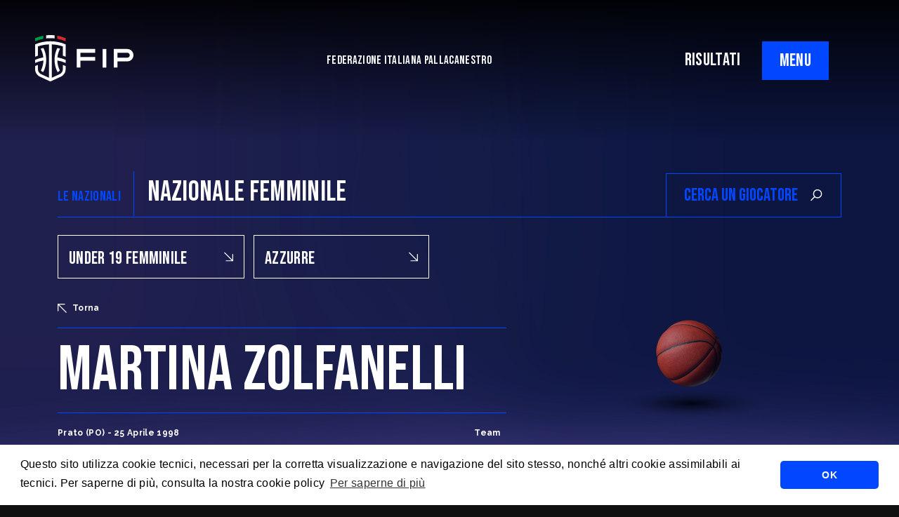

--- FILE ---
content_type: text/html; charset=UTF-8
request_url: https://fip.it/player-detail/?player_id=11599
body_size: 11838
content:
    <!DOCTYPE html>
<!-- [if lt IE 7]><html class="no-js ie ie6 lt-ie9 lt-ie8 lt-ie7" lang="it-IT"> <![endif] -->
<!-- [if IE 7]><html class="no-js ie ie7 lt-ie9 lt-ie8" lang="it-IT"> <![endif] -->
<!-- [if IE 8]><html class="no-js ie ie8 lt-ie9" lang="it-IT"> <![endif] -->
<!-- [if gt IE 8]><! -->
<html class="no-js" lang="it-IT">
  <!-- <![endif] -->
  <head>
    <meta charset="UTF-8" />
    <title>
                          Martina Zolfanelli - Nazionale UNDER 19 FEMMINILE -
       
      Federazione Italiana Pallacanestro
    </title>

        <meta http-equiv="Content-Type" content="text/html; charset=UTF-8" />
    <meta http-equiv="X-UA-Compatible" content="IE=edge,chrome=1" />
    <meta name="viewport" content="width=device-width, initial-scale=1.0" />
    <link rel="pingback" href="https://fip.it/xmlrpc.php" />

    <link rel="preconnect" href="https://fonts.googleapis.com" />
    <link rel="preconnect" href="https://fonts.gstatic.com" crossorigin />
    <link href="https://fonts.googleapis.com/css2?family=Bebas+Neue&family=Raleway:ital,wght@0,400;0,500;0,700;1,400;1,500;1,700&display=swap"
      rel="stylesheet" />
    <script src="https://cdn.jsdelivr.net/npm/masonry-layout@4.2.2/dist/masonry.pkgd.min.js"
      integrity="sha384-GNFwBvfVxBkLMJpYMOABq3c+d3KnQxudP/mGPkzpZSTYykLBNsZEnG2D9G/X/+7D"
      crossorigin="anonymous"
      async></script>

      <link rel="stylesheet" type="text/css" href="https://cdn.jsdelivr.net/npm/cookieconsent@3/build/cookieconsent.min.css" />
    <meta name='robots' content='index, follow, max-image-preview:large, max-snippet:-1, max-video-preview:-1' />

	<!-- This site is optimized with the Yoast SEO plugin v20.4 - https://yoast.com/wordpress/plugins/seo/ -->
	<title>Player Detail - Federazione Italiana Pallacanestro</title>
	<link rel="canonical" href="https://fip.it/player-detail/" />
	<meta property="og:locale" content="it_IT" />
	<meta property="og:type" content="article" />
	<meta property="og:title" content="Player Detail - Federazione Italiana Pallacanestro" />
	<meta property="og:url" content="https://fip.it/player-detail/" />
	<meta property="og:site_name" content="Federazione Italiana Pallacanestro" />
	<meta property="article:publisher" content="https://www.facebook.com/FIPufficiale" />
	<meta property="article:modified_time" content="2022-10-18T11:09:25+00:00" />
	<meta name="twitter:card" content="summary_large_image" />
	<meta name="twitter:site" content="@Italbasket" />
	<script type="application/ld+json" class="yoast-schema-graph">{"@context":"https://schema.org","@graph":[{"@type":"WebPage","@id":"https://fip.it/player-detail/","url":"https://fip.it/player-detail/","name":"Player Detail - Federazione Italiana Pallacanestro","isPartOf":{"@id":"https://fip.it/#website"},"datePublished":"2022-10-11T13:13:46+00:00","dateModified":"2022-10-18T11:09:25+00:00","breadcrumb":{"@id":"https://fip.it/player-detail/#breadcrumb"},"inLanguage":"it-IT","potentialAction":[{"@type":"ReadAction","target":["https://fip.it/player-detail/"]}]},{"@type":"BreadcrumbList","@id":"https://fip.it/player-detail/#breadcrumb","itemListElement":[{"@type":"ListItem","position":1,"name":"Home","item":"https://fip.it/"},{"@type":"ListItem","position":2,"name":"Player Detail"}]},{"@type":"WebSite","@id":"https://fip.it/#website","url":"https://fip.it/","name":"Federazione Italiana Pallacanestro","description":"","publisher":{"@id":"https://fip.it/#organization"},"potentialAction":[{"@type":"SearchAction","target":{"@type":"EntryPoint","urlTemplate":"https://fip.it/?s={search_term_string}"},"query-input":"required name=search_term_string"}],"inLanguage":"it-IT"},{"@type":"Organization","@id":"https://fip.it/#organization","name":"Federazione Italiana Pallacanestro","url":"https://fip.it/","logo":{"@type":"ImageObject","inLanguage":"it-IT","@id":"https://fip.it/#/schema/logo/image/","url":"https://fip.it/wp-content/uploads/2022/07/FIP_logo_FIP_oriz.png","contentUrl":"https://fip.it/wp-content/uploads/2022/07/FIP_logo_FIP_oriz.png","width":2119,"height":1000,"caption":"Federazione Italiana Pallacanestro"},"image":{"@id":"https://fip.it/#/schema/logo/image/"},"sameAs":["https://www.facebook.com/FIPufficiale","https://twitter.com/Italbasket","https://www.instagram.com/italbasket/?hl=it","https://www.youtube.com/channel/UCO3X_p17nBiRAqLzqCnKk0A?view_as=subscriber","https://www.twitch.tv/italbasketofficial","https://www.linkedin.com/company/6479848/admin/"]}]}</script>
	<!-- / Yoast SEO plugin. -->


<link rel='dns-prefetch' href='//cdnjs.cloudflare.com' />
<link rel="alternate" type="application/rss+xml" title="Federazione Italiana Pallacanestro &raquo; Feed" href="https://fip.it/feed/" />
<link rel="alternate" type="application/rss+xml" title="Federazione Italiana Pallacanestro &raquo; Feed dei commenti" href="https://fip.it/comments/feed/" />
<link rel="alternate" title="oEmbed (JSON)" type="application/json+oembed" href="https://fip.it/wp-json/oembed/1.0/embed?url=https%3A%2F%2Ffip.it%2Fplayer-detail%2F" />
<link rel="alternate" title="oEmbed (XML)" type="text/xml+oembed" href="https://fip.it/wp-json/oembed/1.0/embed?url=https%3A%2F%2Ffip.it%2Fplayer-detail%2F&#038;format=xml" />
<style id='wp-img-auto-sizes-contain-inline-css' type='text/css'>
img:is([sizes=auto i],[sizes^="auto," i]){contain-intrinsic-size:3000px 1500px}
/*# sourceURL=wp-img-auto-sizes-contain-inline-css */
</style>
<style id='wp-block-library-inline-css' type='text/css'>
:root{--wp-block-synced-color:#7a00df;--wp-block-synced-color--rgb:122,0,223;--wp-bound-block-color:var(--wp-block-synced-color);--wp-editor-canvas-background:#ddd;--wp-admin-theme-color:#007cba;--wp-admin-theme-color--rgb:0,124,186;--wp-admin-theme-color-darker-10:#006ba1;--wp-admin-theme-color-darker-10--rgb:0,107,160.5;--wp-admin-theme-color-darker-20:#005a87;--wp-admin-theme-color-darker-20--rgb:0,90,135;--wp-admin-border-width-focus:2px}@media (min-resolution:192dpi){:root{--wp-admin-border-width-focus:1.5px}}.wp-element-button{cursor:pointer}:root .has-very-light-gray-background-color{background-color:#eee}:root .has-very-dark-gray-background-color{background-color:#313131}:root .has-very-light-gray-color{color:#eee}:root .has-very-dark-gray-color{color:#313131}:root .has-vivid-green-cyan-to-vivid-cyan-blue-gradient-background{background:linear-gradient(135deg,#00d084,#0693e3)}:root .has-purple-crush-gradient-background{background:linear-gradient(135deg,#34e2e4,#4721fb 50%,#ab1dfe)}:root .has-hazy-dawn-gradient-background{background:linear-gradient(135deg,#faaca8,#dad0ec)}:root .has-subdued-olive-gradient-background{background:linear-gradient(135deg,#fafae1,#67a671)}:root .has-atomic-cream-gradient-background{background:linear-gradient(135deg,#fdd79a,#004a59)}:root .has-nightshade-gradient-background{background:linear-gradient(135deg,#330968,#31cdcf)}:root .has-midnight-gradient-background{background:linear-gradient(135deg,#020381,#2874fc)}:root{--wp--preset--font-size--normal:16px;--wp--preset--font-size--huge:42px}.has-regular-font-size{font-size:1em}.has-larger-font-size{font-size:2.625em}.has-normal-font-size{font-size:var(--wp--preset--font-size--normal)}.has-huge-font-size{font-size:var(--wp--preset--font-size--huge)}.has-text-align-center{text-align:center}.has-text-align-left{text-align:left}.has-text-align-right{text-align:right}.has-fit-text{white-space:nowrap!important}#end-resizable-editor-section{display:none}.aligncenter{clear:both}.items-justified-left{justify-content:flex-start}.items-justified-center{justify-content:center}.items-justified-right{justify-content:flex-end}.items-justified-space-between{justify-content:space-between}.screen-reader-text{border:0;clip-path:inset(50%);height:1px;margin:-1px;overflow:hidden;padding:0;position:absolute;width:1px;word-wrap:normal!important}.screen-reader-text:focus{background-color:#ddd;clip-path:none;color:#444;display:block;font-size:1em;height:auto;left:5px;line-height:normal;padding:15px 23px 14px;text-decoration:none;top:5px;width:auto;z-index:100000}html :where(.has-border-color){border-style:solid}html :where([style*=border-top-color]){border-top-style:solid}html :where([style*=border-right-color]){border-right-style:solid}html :where([style*=border-bottom-color]){border-bottom-style:solid}html :where([style*=border-left-color]){border-left-style:solid}html :where([style*=border-width]){border-style:solid}html :where([style*=border-top-width]){border-top-style:solid}html :where([style*=border-right-width]){border-right-style:solid}html :where([style*=border-bottom-width]){border-bottom-style:solid}html :where([style*=border-left-width]){border-left-style:solid}html :where(img[class*=wp-image-]){height:auto;max-width:100%}:where(figure){margin:0 0 1em}html :where(.is-position-sticky){--wp-admin--admin-bar--position-offset:var(--wp-admin--admin-bar--height,0px)}@media screen and (max-width:600px){html :where(.is-position-sticky){--wp-admin--admin-bar--position-offset:0px}}

/*# sourceURL=wp-block-library-inline-css */
</style><style id='global-styles-inline-css' type='text/css'>
:root{--wp--preset--aspect-ratio--square: 1;--wp--preset--aspect-ratio--4-3: 4/3;--wp--preset--aspect-ratio--3-4: 3/4;--wp--preset--aspect-ratio--3-2: 3/2;--wp--preset--aspect-ratio--2-3: 2/3;--wp--preset--aspect-ratio--16-9: 16/9;--wp--preset--aspect-ratio--9-16: 9/16;--wp--preset--color--black: #000000;--wp--preset--color--cyan-bluish-gray: #abb8c3;--wp--preset--color--white: #ffffff;--wp--preset--color--pale-pink: #f78da7;--wp--preset--color--vivid-red: #cf2e2e;--wp--preset--color--luminous-vivid-orange: #ff6900;--wp--preset--color--luminous-vivid-amber: #fcb900;--wp--preset--color--light-green-cyan: #7bdcb5;--wp--preset--color--vivid-green-cyan: #00d084;--wp--preset--color--pale-cyan-blue: #8ed1fc;--wp--preset--color--vivid-cyan-blue: #0693e3;--wp--preset--color--vivid-purple: #9b51e0;--wp--preset--gradient--vivid-cyan-blue-to-vivid-purple: linear-gradient(135deg,rgb(6,147,227) 0%,rgb(155,81,224) 100%);--wp--preset--gradient--light-green-cyan-to-vivid-green-cyan: linear-gradient(135deg,rgb(122,220,180) 0%,rgb(0,208,130) 100%);--wp--preset--gradient--luminous-vivid-amber-to-luminous-vivid-orange: linear-gradient(135deg,rgb(252,185,0) 0%,rgb(255,105,0) 100%);--wp--preset--gradient--luminous-vivid-orange-to-vivid-red: linear-gradient(135deg,rgb(255,105,0) 0%,rgb(207,46,46) 100%);--wp--preset--gradient--very-light-gray-to-cyan-bluish-gray: linear-gradient(135deg,rgb(238,238,238) 0%,rgb(169,184,195) 100%);--wp--preset--gradient--cool-to-warm-spectrum: linear-gradient(135deg,rgb(74,234,220) 0%,rgb(151,120,209) 20%,rgb(207,42,186) 40%,rgb(238,44,130) 60%,rgb(251,105,98) 80%,rgb(254,248,76) 100%);--wp--preset--gradient--blush-light-purple: linear-gradient(135deg,rgb(255,206,236) 0%,rgb(152,150,240) 100%);--wp--preset--gradient--blush-bordeaux: linear-gradient(135deg,rgb(254,205,165) 0%,rgb(254,45,45) 50%,rgb(107,0,62) 100%);--wp--preset--gradient--luminous-dusk: linear-gradient(135deg,rgb(255,203,112) 0%,rgb(199,81,192) 50%,rgb(65,88,208) 100%);--wp--preset--gradient--pale-ocean: linear-gradient(135deg,rgb(255,245,203) 0%,rgb(182,227,212) 50%,rgb(51,167,181) 100%);--wp--preset--gradient--electric-grass: linear-gradient(135deg,rgb(202,248,128) 0%,rgb(113,206,126) 100%);--wp--preset--gradient--midnight: linear-gradient(135deg,rgb(2,3,129) 0%,rgb(40,116,252) 100%);--wp--preset--font-size--small: 13px;--wp--preset--font-size--medium: 20px;--wp--preset--font-size--large: 36px;--wp--preset--font-size--x-large: 42px;--wp--preset--spacing--20: 0.44rem;--wp--preset--spacing--30: 0.67rem;--wp--preset--spacing--40: 1rem;--wp--preset--spacing--50: 1.5rem;--wp--preset--spacing--60: 2.25rem;--wp--preset--spacing--70: 3.38rem;--wp--preset--spacing--80: 5.06rem;--wp--preset--shadow--natural: 6px 6px 9px rgba(0, 0, 0, 0.2);--wp--preset--shadow--deep: 12px 12px 50px rgba(0, 0, 0, 0.4);--wp--preset--shadow--sharp: 6px 6px 0px rgba(0, 0, 0, 0.2);--wp--preset--shadow--outlined: 6px 6px 0px -3px rgb(255, 255, 255), 6px 6px rgb(0, 0, 0);--wp--preset--shadow--crisp: 6px 6px 0px rgb(0, 0, 0);}:where(.is-layout-flex){gap: 0.5em;}:where(.is-layout-grid){gap: 0.5em;}body .is-layout-flex{display: flex;}.is-layout-flex{flex-wrap: wrap;align-items: center;}.is-layout-flex > :is(*, div){margin: 0;}body .is-layout-grid{display: grid;}.is-layout-grid > :is(*, div){margin: 0;}:where(.wp-block-columns.is-layout-flex){gap: 2em;}:where(.wp-block-columns.is-layout-grid){gap: 2em;}:where(.wp-block-post-template.is-layout-flex){gap: 1.25em;}:where(.wp-block-post-template.is-layout-grid){gap: 1.25em;}.has-black-color{color: var(--wp--preset--color--black) !important;}.has-cyan-bluish-gray-color{color: var(--wp--preset--color--cyan-bluish-gray) !important;}.has-white-color{color: var(--wp--preset--color--white) !important;}.has-pale-pink-color{color: var(--wp--preset--color--pale-pink) !important;}.has-vivid-red-color{color: var(--wp--preset--color--vivid-red) !important;}.has-luminous-vivid-orange-color{color: var(--wp--preset--color--luminous-vivid-orange) !important;}.has-luminous-vivid-amber-color{color: var(--wp--preset--color--luminous-vivid-amber) !important;}.has-light-green-cyan-color{color: var(--wp--preset--color--light-green-cyan) !important;}.has-vivid-green-cyan-color{color: var(--wp--preset--color--vivid-green-cyan) !important;}.has-pale-cyan-blue-color{color: var(--wp--preset--color--pale-cyan-blue) !important;}.has-vivid-cyan-blue-color{color: var(--wp--preset--color--vivid-cyan-blue) !important;}.has-vivid-purple-color{color: var(--wp--preset--color--vivid-purple) !important;}.has-black-background-color{background-color: var(--wp--preset--color--black) !important;}.has-cyan-bluish-gray-background-color{background-color: var(--wp--preset--color--cyan-bluish-gray) !important;}.has-white-background-color{background-color: var(--wp--preset--color--white) !important;}.has-pale-pink-background-color{background-color: var(--wp--preset--color--pale-pink) !important;}.has-vivid-red-background-color{background-color: var(--wp--preset--color--vivid-red) !important;}.has-luminous-vivid-orange-background-color{background-color: var(--wp--preset--color--luminous-vivid-orange) !important;}.has-luminous-vivid-amber-background-color{background-color: var(--wp--preset--color--luminous-vivid-amber) !important;}.has-light-green-cyan-background-color{background-color: var(--wp--preset--color--light-green-cyan) !important;}.has-vivid-green-cyan-background-color{background-color: var(--wp--preset--color--vivid-green-cyan) !important;}.has-pale-cyan-blue-background-color{background-color: var(--wp--preset--color--pale-cyan-blue) !important;}.has-vivid-cyan-blue-background-color{background-color: var(--wp--preset--color--vivid-cyan-blue) !important;}.has-vivid-purple-background-color{background-color: var(--wp--preset--color--vivid-purple) !important;}.has-black-border-color{border-color: var(--wp--preset--color--black) !important;}.has-cyan-bluish-gray-border-color{border-color: var(--wp--preset--color--cyan-bluish-gray) !important;}.has-white-border-color{border-color: var(--wp--preset--color--white) !important;}.has-pale-pink-border-color{border-color: var(--wp--preset--color--pale-pink) !important;}.has-vivid-red-border-color{border-color: var(--wp--preset--color--vivid-red) !important;}.has-luminous-vivid-orange-border-color{border-color: var(--wp--preset--color--luminous-vivid-orange) !important;}.has-luminous-vivid-amber-border-color{border-color: var(--wp--preset--color--luminous-vivid-amber) !important;}.has-light-green-cyan-border-color{border-color: var(--wp--preset--color--light-green-cyan) !important;}.has-vivid-green-cyan-border-color{border-color: var(--wp--preset--color--vivid-green-cyan) !important;}.has-pale-cyan-blue-border-color{border-color: var(--wp--preset--color--pale-cyan-blue) !important;}.has-vivid-cyan-blue-border-color{border-color: var(--wp--preset--color--vivid-cyan-blue) !important;}.has-vivid-purple-border-color{border-color: var(--wp--preset--color--vivid-purple) !important;}.has-vivid-cyan-blue-to-vivid-purple-gradient-background{background: var(--wp--preset--gradient--vivid-cyan-blue-to-vivid-purple) !important;}.has-light-green-cyan-to-vivid-green-cyan-gradient-background{background: var(--wp--preset--gradient--light-green-cyan-to-vivid-green-cyan) !important;}.has-luminous-vivid-amber-to-luminous-vivid-orange-gradient-background{background: var(--wp--preset--gradient--luminous-vivid-amber-to-luminous-vivid-orange) !important;}.has-luminous-vivid-orange-to-vivid-red-gradient-background{background: var(--wp--preset--gradient--luminous-vivid-orange-to-vivid-red) !important;}.has-very-light-gray-to-cyan-bluish-gray-gradient-background{background: var(--wp--preset--gradient--very-light-gray-to-cyan-bluish-gray) !important;}.has-cool-to-warm-spectrum-gradient-background{background: var(--wp--preset--gradient--cool-to-warm-spectrum) !important;}.has-blush-light-purple-gradient-background{background: var(--wp--preset--gradient--blush-light-purple) !important;}.has-blush-bordeaux-gradient-background{background: var(--wp--preset--gradient--blush-bordeaux) !important;}.has-luminous-dusk-gradient-background{background: var(--wp--preset--gradient--luminous-dusk) !important;}.has-pale-ocean-gradient-background{background: var(--wp--preset--gradient--pale-ocean) !important;}.has-electric-grass-gradient-background{background: var(--wp--preset--gradient--electric-grass) !important;}.has-midnight-gradient-background{background: var(--wp--preset--gradient--midnight) !important;}.has-small-font-size{font-size: var(--wp--preset--font-size--small) !important;}.has-medium-font-size{font-size: var(--wp--preset--font-size--medium) !important;}.has-large-font-size{font-size: var(--wp--preset--font-size--large) !important;}.has-x-large-font-size{font-size: var(--wp--preset--font-size--x-large) !important;}
/*# sourceURL=global-styles-inline-css */
</style>

<style id='classic-theme-styles-inline-css' type='text/css'>
/*! This file is auto-generated */
.wp-block-button__link{color:#fff;background-color:#32373c;border-radius:9999px;box-shadow:none;text-decoration:none;padding:calc(.667em + 2px) calc(1.333em + 2px);font-size:1.125em}.wp-block-file__button{background:#32373c;color:#fff;text-decoration:none}
/*# sourceURL=/wp-includes/css/classic-themes.min.css */
</style>
<link rel='stylesheet' id='basewp-all-css' href='https://fip.it/wp-content/themes/fip/assets/build/css/all.min.css?v=1687208754&#038;ver=6.9' type='text/css' media='all' />
<link rel="https://api.w.org/" href="https://fip.it/wp-json/" /><link rel="alternate" title="JSON" type="application/json" href="https://fip.it/wp-json/wp/v2/pages/1449" /><link rel="EditURI" type="application/rsd+xml" title="RSD" href="https://fip.it/xmlrpc.php?rsd" />
<meta name="generator" content="WordPress 6.9" />
<link rel='shortlink' href='https://fip.it/?p=1449' />

  </head>

        
</head>
<body class="wp-singular page-template page-template-page-player-detail page-template-page-player-detail-php page page-id-1449 wp-theme-fip   " data-template="base.twig">

<input type="hidden" id="apibaseurl" value="https://backend.fip.it/api/v1/">


                              <div class="top-shadow"></div>

  <!-- header -->
  
	

		<div class="header-mobile-links d-block d-lg-none text-end">
						<a href="https://fip.it/risultati" class="nav-result-link">RISULTATI</a>
		</div>

		<header>
			<div class="logo">
				<a href="https://fip.it"><img src="https://fip.it/wp-content/themes/fip/assets/build/img/fip.svg" alt=""/></a>
			</div>

			<div class="tagline">
				FEDERAZIONE ITALIANA PALLACANESTRO
			</div>
			<div class="right-triggers">
				<div class="d-none d-lg-block">
										<a href="https://fip.it/risultati" class="nav-result-link">RISULTATI</a>
				</div>
				<div class="menu-trigger">
					<span class="menu-trigger__open">MENU</span>
					<span class="menu-trigger__close">CLOSE</span>
				</div>
			</div>
		</header>

		
		<div class="big-menu__overlay"></div>
		<div class="big-menu">
			<div class="container">
				<div class="row">
					<div class="col-12 col-lg-6">
						<ul class="menu">
																									<li class="federazione-trigger menu-item menu-item-type-custom menu-item-object-custom menu-item-21 ">
											<a href="#">La Federazione</a>
											<svg xmlns="http://www.w3.org/2000/svg" width="29.5" height="29.5" viewbox="0 0 29.5 29.5">
												<path id="arrow-down-right" d="M12.65,36.25V33.3H31.221L6.75,8.829,8.829,6.75,33.3,31.221V12.65h2.95v23.6Z" transform="translate(-6.75 -6.75)" fill="#0032ff"/>
											</svg>

																			</li>
																										<li class=" menu-item menu-item-type-custom menu-item-object-custom menu-item-46539 ">
											<a href="https://fip.it/world-cup-2027-qualifiers-italia-islanda-a-tortona-il-27-novembre-alle-20-00-da-oggi-in-vendita-i-biglietti-su-vivaticket/">Ticketing</a>
											<svg xmlns="http://www.w3.org/2000/svg" width="29.5" height="29.5" viewbox="0 0 29.5 29.5">
												<path id="arrow-down-right" d="M12.65,36.25V33.3H31.221L6.75,8.829,8.829,6.75,33.3,31.221V12.65h2.95v23.6Z" transform="translate(-6.75 -6.75)" fill="#0032ff"/>
											</svg>

																			</li>
																										<li class=" menu-item menu-item-type-post_type menu-item-object-page menu-item-2765 ">
											<a href="https://fip.it/regolamenti/">Regolamenti</a>
											<svg xmlns="http://www.w3.org/2000/svg" width="29.5" height="29.5" viewbox="0 0 29.5 29.5">
												<path id="arrow-down-right" d="M12.65,36.25V33.3H31.221L6.75,8.829,8.829,6.75,33.3,31.221V12.65h2.95v23.6Z" transform="translate(-6.75 -6.75)" fill="#0032ff"/>
											</svg>

																			</li>
																										<li class=" menu-item menu-item-type-post_type menu-item-object-page menu-item-2767 ">
											<a href="https://fip.it/trasparenza/">Trasparenza</a>
											<svg xmlns="http://www.w3.org/2000/svg" width="29.5" height="29.5" viewbox="0 0 29.5 29.5">
												<path id="arrow-down-right" d="M12.65,36.25V33.3H31.221L6.75,8.829,8.829,6.75,33.3,31.221V12.65h2.95v23.6Z" transform="translate(-6.75 -6.75)" fill="#0032ff"/>
											</svg>

																			</li>
																										<li class=" menu-item menu-item-type-post_type menu-item-object-page menu-item-21338 ">
											<a href="https://fip.it/safe-guarding/">SafeGuarding/SPOC</a>
											<svg xmlns="http://www.w3.org/2000/svg" width="29.5" height="29.5" viewbox="0 0 29.5 29.5">
												<path id="arrow-down-right" d="M12.65,36.25V33.3H31.221L6.75,8.829,8.829,6.75,33.3,31.221V12.65h2.95v23.6Z" transform="translate(-6.75 -6.75)" fill="#0032ff"/>
											</svg>

																			</li>
																										<li class=" menu-item menu-item-type-post_type menu-item-object-page menu-item-4913 ">
											<a href="https://fip.it/la-federazione/comitati-territoriali/">Comitati Regionali</a>
											<svg xmlns="http://www.w3.org/2000/svg" width="29.5" height="29.5" viewbox="0 0 29.5 29.5">
												<path id="arrow-down-right" d="M12.65,36.25V33.3H31.221L6.75,8.829,8.829,6.75,33.3,31.221V12.65h2.95v23.6Z" transform="translate(-6.75 -6.75)" fill="#0032ff"/>
											</svg>

																			</li>
																										<li class=" menu-item menu-item-type-custom menu-item-object-custom menu-item-2766 ">
											<a href="https://servizi.fip.it/">FipOnLine</a>
											<svg xmlns="http://www.w3.org/2000/svg" width="29.5" height="29.5" viewbox="0 0 29.5 29.5">
												<path id="arrow-down-right" d="M12.65,36.25V33.3H31.221L6.75,8.829,8.829,6.75,33.3,31.221V12.65h2.95v23.6Z" transform="translate(-6.75 -6.75)" fill="#0032ff"/>
											</svg>

																			</li>
																										<li class=" menu-item menu-item-type-custom menu-item-object-custom menu-item-4960 ">
											<a href="https://my.fip.it">myFIP</a>
											<svg xmlns="http://www.w3.org/2000/svg" width="29.5" height="29.5" viewbox="0 0 29.5 29.5">
												<path id="arrow-down-right" d="M12.65,36.25V33.3H31.221L6.75,8.829,8.829,6.75,33.3,31.221V12.65h2.95v23.6Z" transform="translate(-6.75 -6.75)" fill="#0032ff"/>
											</svg>

																			</li>
															</ul>
							<ul class="misc-menu">
																												<li class=" menu-item menu-item-type-taxonomy menu-item-object-category menu-item-2770 ">
												<a href="https://fip.it/category/news/">News</a>


																					</li>
																													<li class=" menu-item menu-item-type-custom menu-item-object-custom menu-item-511 ">
												<a href="https://cna.fip.it/">Allenatori</a>


																					</li>
																													<li class=" menu-item menu-item-type-custom menu-item-object-custom menu-item-510 ">
												<a href="https://cia.fip.it/">Arbitri</a>


																					</li>
																													<li class=" menu-item menu-item-type-custom menu-item-object-custom menu-item-509 ">
												<a href="https://giovanile.fip.it/">Settore Giovanile</a>


																					</li>
																													<li class=" menu-item menu-item-type-custom menu-item-object-custom menu-item-2769 ">
												<a href="https://minibasket.fip.it/">Minibasket</a>


																					</li>
																													<li class=" menu-item menu-item-type-custom menu-item-object-custom menu-item-514 ">
												<a href="https://sportellofiscalelegale.fip.it/">SPORTELLO LEGALE-FISCALE</a>


																					</li>
																													<li class=" menu-item menu-item-type-custom menu-item-object-custom menu-item-5739 ">
												<a href="https://giustizia.fip.it/">Giustizia Sportiva</a>


																					</li>
																													<li class=" menu-item menu-item-type-post_type menu-item-object-page menu-item-10384 ">
												<a href="https://fip.it/responsabilita-sociale/">Responsabilità Sociale</a>


																					</li>
																													<li class=" menu-item menu-item-type-custom menu-item-object-custom menu-item-2772 ">
												<a href="https://fip.acquistitelematici.it/">Albo fornitori</a>


																					</li>
																													<li class=" menu-item menu-item-type-post_type menu-item-object-post menu-item-2846 ">
												<a href="https://fip.it/assicurazioni/">Assicurazioni FIP</a>


																					</li>
																													<li class=" menu-item menu-item-type-post_type menu-item-object-post menu-item-4915 ">
												<a href="https://fip.it/registri-agenti-sportivi-e-procuratori-fip/">Agenti Sportivi e Procuratori FIP</a>


																					</li>
																													<li class=" menu-item menu-item-type-custom menu-item-object-custom menu-item-5022 ">
												<a href="https://servizi.fip.it/#registrazione">Affiliati con noi</a>


																					</li>
																													<li class=" menu-item menu-item-type-post_type menu-item-object-page menu-item-5799 ">
												<a href="https://fip.it/settore-organizzativo-territoriale/">Settore Organizzativo Territoriale</a>


																					</li>
																													<li class=" menu-item menu-item-type-custom menu-item-object-custom menu-item-19507 ">
												<a href="https://mail.fip.it/">Webmail</a>


																					</li>
																													<li class=" menu-item menu-item-type-post_type menu-item-object-page menu-item-38053 ">
												<a href="https://fip.it/riforma-dello-sport/">RIFORMA DELLO SPORT</a>


																					</li>
																	</ul>
							</div>
							<div class="col-12 col-lg-6 submenus">
								<div class="nazionali-menu">
									<div class="nazionali-mobile-close">
										<svg xmlns="http://www.w3.org/2000/svg" width="12.949" height="12.949" viewbox="0 0 12.949 12.949">
											<path id="arrow-down-right" d="M9.34,19.7V18.4h8.152L6.75,7.663l.913-.913L18.4,17.492V9.34H19.7V19.7Z" transform="translate(19.699 19.699) rotate(180)" fill="#fff"></path>
										</svg>
										Torna
									</div>
									<div
										class="row">
										
										<div class="col-12 col-lg-4 submenu-col">
											<div class="submenu-title">
												<a>NAZIONALE MASCHILE</a>
											</div>
											<ul>
																							</ul>
										</div>

										<div class="col-12 col-lg-4 submenu-col">
											<div class="submenu-title">
												<a>NAZIONALE FEMMINILE</a>
											</div>
											<ul>
																							</ul>
										</div>

										<div class="col-12 col-lg-4 submenu-col">
											<div class="submenu-title">
												<a>NAZIONALE MASCHILE 3x3</a>
											</div>
											<ul>
																							</ul>

											<div class="submenu-title">
												<a>NAZIONALE FEMMINILE 3x3</a>
											</div>
											<ul>
																							</ul>
										</div>

																			</div>
								</div>

								<div class="federazione-menu">
									<div class="federazione-mobile-close">
										<svg xmlns="http://www.w3.org/2000/svg" width="12.949" height="12.949" viewbox="0 0 12.949 12.949">
											<path id="arrow-down-right" d="M9.34,19.7V18.4h8.152L6.75,7.663l.913-.913L18.4,17.492V9.34H19.7V19.7Z" transform="translate(19.699 19.699) rotate(180)" fill="#fff"></path>
										</svg>
										Torna
									</div>
									<div class="row">
																																		<div class="col-12 submenu-col">
														<div class=" menu-item menu-item-type-post_type menu-item-object-page menu-item-504 ">
															<a href="https://fip.it/la-federazione/mission/">Mission</a>
														</div>

																									</div>
																																			<div class="col-12 submenu-col">
														<div class=" menu-item menu-item-type-post_type menu-item-object-page menu-item-503 ">
															<a href="https://fip.it/la-federazione/storia/">STORIA</a>
														</div>

																									</div>
																																			<div class="col-12 submenu-col">
														<div class=" menu-item menu-item-type-post_type menu-item-object-page menu-item-502 ">
															<a href="https://fip.it/la-federazione/presidenti/">Presidenti</a>
														</div>

																									</div>
																																			<div class="col-12 submenu-col">
														<div class=" menu-item menu-item-type-post_type menu-item-object-page menu-item-501 ">
															<a href="https://fip.it/la-federazione/segretari-generali/">Segretari generali</a>
														</div>

																									</div>
																																			<div class="col-12 submenu-col">
														<div class=" menu-item menu-item-type-post_type menu-item-object-page menu-item-500 ">
															<a href="https://fip.it/la-federazione/assemblee/">Assemblee</a>
														</div>

																									</div>
																																			<div class="col-12 submenu-col">
														<div class=" menu-item menu-item-type-post_type menu-item-object-page menu-item-497 ">
															<a href="https://fip.it/la-federazione/organi-federali/">Organi federali</a>
														</div>

																									</div>
																																			<div class="col-12 submenu-col">
														<div class=" menu-item menu-item-type-post_type menu-item-object-page menu-item-505 ">
															<a href="https://fip.it/istituzioni-e-leghe/">Istituzioni e leghe</a>
														</div>

																									</div>
																																			<div class="col-12 submenu-col">
														<div class=" menu-item menu-item-type-post_type menu-item-object-page menu-item-498 ">
															<a href="https://fip.it/la-federazione/uffici/">Uffici</a>
														</div>

																									</div>
																																			<div class="col-12 submenu-col">
														<div class=" menu-item menu-item-type-post_type menu-item-object-page menu-item-499 ">
															<a href="https://fip.it/la-federazione/comitati-territoriali/">Comitati Territoriali</a>
														</div>

																									</div>
																					</div>
									</div>
								</div>
							</div>
						</div>
					</div>
				                        <main>
                  
  

<section class="nazionale_top">
	<div class="container">

		<div class="row">
			<div class="col-12 col-lg-6 nazionale_top__headline">
				<h4>
					LE NAZIONALI
				</h4>
				<div class="sep"></div>
				<h1
					class="d-none d-lg-inline-block">
																NAZIONALE FEMMINILE
																			</h1>


			</div>

			<div class="naz-teams d-block d-lg-none">
				<a href="https://fip.it/nazionale/?naz_id=2&sesso=M" >Nazionale Maschile</a>
				<a href="https://fip.it/nazionale/?naz_id=9&sesso=F" >Nazionale Femminile</a>
				<a href="https://fip.it/nazionale/?naz_id=48&sesso=M" >Nazionale Maschile 3x3</a>
				<a href="https://fip.it/nazionale/?naz_id=47&sesso=F" >Nazionale Femminile 3x3</a>
			</div>

			<div class="col-12 col-lg-6 nazionale_top__search">
				<div class="nazionale_top__search__wrapper">
					<input type="text" placeholder="CERCA UN GIOCATORE" id="player-search"/>
					<svg xmlns="http://www.w3.org/2000/svg" width="23.385" height="23.385" viewbox="0 0 23.385 23.385">
						<path id="neuter" d="M12.941,6.47a6.239,6.239,0,0,1-1.657,4.319A6.279,6.279,0,0,1,7.189,12.9v6.875a.346.346,0,0,1-.36.36H6.111a.346.346,0,0,1-.36-.36V12.9A6.275,6.275,0,0,1,1.656,10.79,6.235,6.235,0,0,1,0,6.47,6.327,6.327,0,0,1,.511,3.959,6.38,6.38,0,0,1,3.959.511a6.422,6.422,0,0,1,5.021,0,6.38,6.38,0,0,1,3.448,3.448A6.328,6.328,0,0,1,12.941,6.47ZM6.471,11.5a4.845,4.845,0,0,0,3.555-1.477A4.847,4.847,0,0,0,11.5,6.47a4.847,4.847,0,0,0-1.477-3.555A4.846,4.846,0,0,0,6.47,1.438,4.844,4.844,0,0,0,2.915,2.915,4.852,4.852,0,0,0,1.438,6.47a4.841,4.841,0,0,0,1.477,3.555A4.849,4.849,0,0,0,6.47,11.5Z" transform="translate(14.234) rotate(45)" fill="#fff"/>
					</svg>
					<div class="nazionale_top__search__results" data-player-url="https://fip.it/player-detail/"></div>
				</div>
			</div>
		</div>
		<div class="row">
			<div class="col-12">
				<div class="nazionale_top__select_wrapper custom-select">
					<select name="nazionali_list" id="nazionali_list">
																												<option value="Nazionale?naz_id=53&sesso=F" >
									Green Team Femminile
								</option>
																																			<option value="Nazionale?naz_id=9&sesso=F" >
									A FEMMINILE
								</option>
																																			<option value="Nazionale?naz_id=20&sesso=F" >
									UNDER 20 FEMMINILE
								</option>
																																			<option value="Nazionale?naz_id=46&sesso=F"  selected >
									UNDER 19 FEMMINILE
								</option>
																																			<option value="Nazionale?naz_id=38&sesso=F" >
									UNDER 18 FEMMINILE
								</option>
																																			<option value="Nazionale?naz_id=40&sesso=F" >
									UNDER 17 FEMMINILE
								</option>
																																			<option value="Nazionale?naz_id=42&sesso=F" >
									UNDER 16 FEMMINILE
								</option>
																																			<option value="Nazionale?naz_id=36&sesso=F" >
									UNDER 15 FEMMINILE
								</option>
																			<optgroup></optgroup>
					</select>
					<svg xmlns="http://www.w3.org/2000/svg" width="12.949" height="12.949" viewbox="0 0 12.949 12.949">
						<path id="arrow-down-right" d="M9.34,19.7V18.4h8.152L6.75,7.663l.913-.913L18.4,17.492V9.34H19.7V19.7Z" transform="translate(-6.75 -6.75)" fill="#fff"/>
					</svg>
				</div>

									<div class="nazionale_top__select_wrapper custom-select">

						<select
							name="nazionale_sections" id="nazionale_sections">
														<option value="https://fip.it/nazionale/?naz_id=46&sesso=F">
								Azzurre							</option>
														<option value="https://fip.it/nazionale-staff/?naz_id=46&sesso=F" >Staff</option>

							<optgroup label="Gare">
								<option value="https://fip.it/gare/?naz_id=46&sesso=F&type=prossime" >Prossime Gare</option>
								<option value="https://fip.it/gare/?naz_id=46&sesso=F&type=archivio" >Archivio Gare</option>
							</optgroup>

							<option value="https://fip.it/commissari-tecnici/?naz_id=46&sesso=F" >Commissari tecnici</option>

							<optgroup
								label="Curiosità">
																<option value="https://fip.it/realizzatori/?naz_id=46&sesso=F" >
																			Le migliori realizzatrici
																	</option>
								<option value="https://fip.it/cento-e-piu-gare/?naz_id=46&sesso=F" >Cento e più gare</option>
								<option value="https://fip.it/piu-punti-in-una-gara/?naz_id=46&sesso=F" >Più punti in una gara</option>
								<option value="https://fip.it/i-maggiori-scarti-inflitti/?naz_id=46&sesso=F" >I maggiori scarti inflitti</option>
								<option value="https://fip.it/peggiori-sconfitte/?naz_id=46&sesso=F" >Le peggiori sconfitte</option>
							</optgroup>
							<optgroup></optgroup>
						</select>
						<svg xmlns="http://www.w3.org/2000/svg" width="12.949" height="12.949" viewbox="0 0 12.949 12.949">
							<path id="arrow-down-right" d="M9.34,19.7V18.4h8.152L6.75,7.663l.913-.913L18.4,17.492V9.34H19.7V19.7Z" transform="translate(-6.75 -6.75)" fill="#fff"/>
						</svg>
					</div>
							</div>
		</div>
	</div>
</section>
    <section class="player-hero" style="background-image: url(https://fip.it/wp-content/themes/fip/assets/build/img/player-detail_placeholder.jpg);background-position: center center;">
  <div class="team--mobile">
    <span>Team</span><h4>
      
    </h4>
  </div>
  <div class="player-hero__detail">
    <div class="container">
      <div class="row align-items-center">
        <div class="col-12 col-lg-7">
          <a href="javascript: history.back()" class="back">
            <svg xmlns="http://www.w3.org/2000/svg"
              width="12.949"
              height="12.949"
              viewBox="0 0 12.949 12.949">
              <path id="arrow-down-right"
                d="M9.34,19.7V18.4h8.152L6.75,7.663l.913-.913L18.4,17.492V9.34H19.7V19.7Z"
                transform="translate(19.699 19.699) rotate(180)"
                fill="#fff" />
            </svg>Torna
          </a>

          <h1>
            Martina Zolfanelli
          </h1>
          <div class="birth-team">
            <div class="birth">
                            Prato (PO) - 25 Aprile 1998
            </div>
            <div class="team">
              <span>Team</span><h4>
                
              </h4>
            </div>
          </div>
        </div>
              </div>
    </div>
  </div>
</section>
  <section class="player-main-stats">
  <div class="container">
    <div class="row">
      <div class="col-12 col-lg-4">
        <div class="player-main-stats__tab-selectors">
                      <a href="#" data-tab="46" class="active">
              UNDER 19 FEMMINILE
            </a>
                    
        </div>
        <div class="player-main-stats__tab-selectors--mobile">
          <div class="player-main-stats__tab-selectors--mobile__select_wrapper">
            <select name="" id="player-main-stats__tab-select">
                              <option value="46" selected>
                  UNDER 19 FEMMINILE
                </option>
                            
            </select>
            <svg xmlns="http://www.w3.org/2000/svg"
              width="12.949"
              height="12.949"
              viewBox="0 0 12.949 12.949">
              <path id="arrow-down-right"
                d="M9.34,19.7V18.4h8.152L6.75,7.663l.913-.913L18.4,17.492V9.34H19.7V19.7Z"
                transform="translate(-6.75 -6.75)"
                fill="#fff" />
            </svg>
          </div>
        </div>
       
      </div>
      <div class="col-12 col-lg-2">
         <div class="player-main-stats__stats">
                      <div class="stats active" data-tab="46">
              <div class="stat">
                <div class="label">
                  Ruolo
                </div>
                <div class="value">
                  Play
                </div>
              </div>
              <div class="stat">
                <div class="label">
                  Altezza
                </div>
                <div class="value">
                   <span>CM</span>
                </div>
              </div>
              <div class="stat">
                <div class="label">
                  Presenze
                </div>
                <div class="value">
                  2
                </div>
              </div>
              <div class="stat">
                <div class="label">
                  Punti
                </div>
                <div class="value">
                  0
                </div>
              </div>
            </div>
                   
        </div>
      </div>
              <div class="col-12 col-lg-3 debut-high active" data-tab="46">
                      <div class="debut">
              <h4>
                ESORDIO
              </h4>
              <hr />
              <div class="event">
                Amichevole
              </div>
              <p>
                                Udine  - 16 Luglio 2017 
                                    ITALIA - Giappone 53 - 74
                                                
              </p>
            </div>
                  </div>
        <div class="col-12 col-lg-3 debut-high active" data-tab="46">
                        <div class="high">
              <h4>
                CAREER HIGH
              </h4>
              <hr />
              <div class="event">
                Torneo Internazionale
              </div>
              <p>
                                Spilimbergo (Italia) - 18 Luglio 2017 
                                    ITALIA - Usa 36 - 62
                                                              </p>
            </div>
                    </div>
          </div>
  </div>
</section>

  
  
  
      
  	<section class="player-stats-follow">
	<div class="container">
		<div class="row">
							<div class="col-12 col-lg-5">
					<h4>
						STATISTICHE
					</h4>
					<div class="player-stats-follow__stats">

						<div class="select-wrapper">
							<select name="nazionale" id="">
																	<option value="naz_46"  selected >
										UNDER 19 FEMMINILE
									</option>
																							</select>
							<svg xmlns="http://www.w3.org/2000/svg" width="12.949" height="12.949" viewbox="0 0 12.949 12.949">
								<path id="arrow-down-right" d="M9.34,19.7V18.4h8.152L6.75,7.663l.913-.913L18.4,17.492V9.34H19.7V19.7Z" transform="translate(-6.75 -6.75)" fill="#1b46f5"/>
							</svg>
						</div>
						
							<div class="select-wrapper select-year active" data-nazionale="naz_46">
								<select name="select-year">
									
										<option value="year_2017"  selected >
											2017
										</option>
																										</select>
								<svg xmlns="http://www.w3.org/2000/svg" width="12.949" height="12.949" viewbox="0 0 12.949 12.949">
									<path id="arrow-down-right" d="M9.34,19.7V18.4h8.152L6.75,7.663l.913-.913L18.4,17.492V9.34H19.7V19.7Z" transform="translate(-6.75 -6.75)" fill="#1b46f5"/>
								</svg>
							</div>
						
													<div class="stats-nazionale active" data-nazionale="naz_46">
																	<div class="stats-year active" data-year="year_2017">
										<div class="matches">
																							<div class="match active" data-match="match_5881">
													<span>Torneo Internazionale</span>
													<span>

														
																													ITALIA -
															Usa
															36
															-
															62
														
													</span>
												</div>
																							<div class="match " data-match="match_6243">
													<span>Amichevole</span>
													<span>

														
																													ITALIA -
															Giappone
															53
															-
															74
														
													</span>
												</div>
											
																					</div>
																					<div class="matches-stats active" data-match="match_5881">
												<div class="matches-stats__match">
													<div class="matches-stats__match__date">
														18 Luglio 2017
													</div>


													<div class="matches-stats__match__stat">
														<div class="label">
															pts
														</div>
														<div class="value">
															0
														</div>
													</div>

													<div class="matches-stats__match__stat">
														<div class="label">
															min
														</div>
														<div class="value">
															7
														</div>
													</div>

													<div class="matches-stats__match__stat">
														<div class="label">
															pf
														</div>
														<div class="value">
															0
														</div>
													</div>

													<div class="matches-stats__match__stat">
														<div class="label">
															f-o
														</div>
														<div class="value">
															0
														</div>
													</div>

													<div class="matches-stats__match__stat">
														<div class="label">
															2-pts
														</div>
														<div class="value">
																															0/0
																													</div>
													</div>

													<div class="matches-stats__match__stat">
														<div class="label">
															%
														</div>
														<div class="value">
																															0
																													</div>
													</div>

													<div class="matches-stats__match__stat">
														<div class="label">
															3-pts
														</div>
														<div class="value">
																															0/1
																													</div>
													</div>

													<div class="matches-stats__match__stat">
														<div class="label">
															%
														</div>
														<div class="value">
																															0
																													</div>
													</div>

													<div class="matches-stats__match__stat">
														<div class="label">
															ft
														</div>
														<div class="value">
																															0/0
																													</div>
													</div>

													<div class="matches-stats__match__stat">
														<div class="label">
															%
														</div>
														<div class="value">
																															0
																													</div>
													</div>

													<div class="matches-stats__match__stat">
														<div class="label">
															dr
														</div>
														<div class="value">
															0
														</div>
													</div>

													<div class="matches-stats__match__stat">
														<div class="label">
															or
														</div>
														<div class="value">
															0
														</div>
													</div>

													<div class="matches-stats__match__stat">
														<div class="label">
															tr
														</div>
														<div class="value">
															0
														</div>
													</div>

													<div class="matches-stats__match__stat">
														<div class="label">
															bsf
														</div>
														<div class="value">
															0
														</div>
													</div>

													<div class="matches-stats__match__stat">
														<div class="label">
															bsa
														</div>
														<div class="value">
															0
														</div>
													</div>

													<div class="matches-stats__match__stat">
														<div class="label">
															to
														</div>
														<div class="value">
															1
														</div>
													</div>

													<div class="matches-stats__match__stat">
														<div class="label">
															st
														</div>
														<div class="value">
															0
														</div>
													</div>

													<div class="matches-stats__match__stat">
														<div class="label">
															as
														</div>
														<div class="value">
															0
														</div>
													</div>


													<a class="matches-stats__match__link" href="Match?match_id=5881">
														Scheda Partita
													</a>
												</div>
											</div>
																					<div class="matches-stats " data-match="match_6243">
												<div class="matches-stats__match">
													<div class="matches-stats__match__date">
														16 Luglio 2017
													</div>


													<div class="matches-stats__match__stat">
														<div class="label">
															pts
														</div>
														<div class="value">
															0
														</div>
													</div>

													<div class="matches-stats__match__stat">
														<div class="label">
															min
														</div>
														<div class="value">
															0
														</div>
													</div>

													<div class="matches-stats__match__stat">
														<div class="label">
															pf
														</div>
														<div class="value">
															0
														</div>
													</div>

													<div class="matches-stats__match__stat">
														<div class="label">
															f-o
														</div>
														<div class="value">
															0
														</div>
													</div>

													<div class="matches-stats__match__stat">
														<div class="label">
															2-pts
														</div>
														<div class="value">
																															0/0
																													</div>
													</div>

													<div class="matches-stats__match__stat">
														<div class="label">
															%
														</div>
														<div class="value">
																															0
																													</div>
													</div>

													<div class="matches-stats__match__stat">
														<div class="label">
															3-pts
														</div>
														<div class="value">
																															0/0
																													</div>
													</div>

													<div class="matches-stats__match__stat">
														<div class="label">
															%
														</div>
														<div class="value">
																															0
																													</div>
													</div>

													<div class="matches-stats__match__stat">
														<div class="label">
															ft
														</div>
														<div class="value">
																															0/0
																													</div>
													</div>

													<div class="matches-stats__match__stat">
														<div class="label">
															%
														</div>
														<div class="value">
																															0
																													</div>
													</div>

													<div class="matches-stats__match__stat">
														<div class="label">
															dr
														</div>
														<div class="value">
															0
														</div>
													</div>

													<div class="matches-stats__match__stat">
														<div class="label">
															or
														</div>
														<div class="value">
															0
														</div>
													</div>

													<div class="matches-stats__match__stat">
														<div class="label">
															tr
														</div>
														<div class="value">
															0
														</div>
													</div>

													<div class="matches-stats__match__stat">
														<div class="label">
															bsf
														</div>
														<div class="value">
															0
														</div>
													</div>

													<div class="matches-stats__match__stat">
														<div class="label">
															bsa
														</div>
														<div class="value">
															0
														</div>
													</div>

													<div class="matches-stats__match__stat">
														<div class="label">
															to
														</div>
														<div class="value">
															0
														</div>
													</div>

													<div class="matches-stats__match__stat">
														<div class="label">
															st
														</div>
														<div class="value">
															0
														</div>
													</div>

													<div class="matches-stats__match__stat">
														<div class="label">
															as
														</div>
														<div class="value">
															0
														</div>
													</div>


													<a class="matches-stats__match__link" href="Match?match_id=6243">
														Scheda Partita
													</a>
												</div>
											</div>
																			</div>
															</div>
						
					</div>
				</div>
								</div>
	</div>
</section>

  <div class="spacer spacer--150"></div>
            <section class="stories" id="stories">
    <div class="container">
      <div class="row">
        <div class="col-6 col-lg-3 stories__headline">
          <h2>
            <a href="https://fip.it/category/news/">NEWS</a>
          </h2>
          <a href="https://fip.it/category/news/">
            <svg xmlns="http://www.w3.org/2000/svg"
              width="24"
              height="24"
              viewBox="0 0 24 24">
              <path id="arrow-down-right"
                d="M11.55,30.75v-2.4H26.658L6.75,8.442,8.442,6.75,28.35,26.658V11.55h2.4v19.2Z"
                transform="translate(-6.75 30.75) rotate(-90)"
                fill="#fff" />
            </svg>
          </a>
        </div>
      </div>
    </div>
    <div class="stories__carousel__wrapper">
      <div class="stories__prev">
        <svg xmlns="http://www.w3.org/2000/svg"
          width="18.386"
          height="18.386"
          viewBox="0 0 18.386 18.386">
          <path id="arrow-down-right"
            d="M9.35,19.751v-1.3h8.184L6.75,7.666l.916-.916L18.451,17.534V9.35h1.3v10.4Z"
            transform="translate(27.932 9.193) rotate(135)"
            fill="#fff" />
        </svg>
      </div>
      <div class="stories__next">
        <svg xmlns="http://www.w3.org/2000/svg"
          width="18.386"
          height="18.386"
          viewBox="0 0 18.386 18.386">
          <path id="arrow-down-right"
            d="M9.35,19.751v-1.3h8.184L6.75,7.666l.916-.916L18.451,17.534V9.35h1.3v10.4Z"
            transform="translate(-9.546 9.193) rotate(-45)"
            fill="#fff" />
        </svg>
      </div>
      <div class="container">
        <div class="row">
          <div class="col-12">
            <div class="stories__carousel">
                              <div class="item story">
                  <a href="https://fip.it/mini-raduno-a-roma-dal-26-al-28-gennaio-con-atleti-under-22-di-serie-b-nazionale-i-convocati-del-ct-banchi/" class="overlink"></a>
                  <div class="story__image"
                    style="background-image: url(https://fip.it/wp-content/uploads/2026/01/2024Masi28mar118-scaled-800x0-c-default.jpg);">
                    <div class="inner"></div>
                  </div>
                  <div class="story__detail">
                    <div class="story__detail__cat">
                      
                                                                                                                                                                                                                                                                                                                                                                    Altre notizie
                                          </div>
                    <h3 class="story__detail__title">
                      Mini raduno a Roma dal 26 al 28 gennaio con atleti Under 22 di Serie B Nazionale. I convocati del CT Banchi
                    </h3>
                    <div class="story__detail__date">
                      19 Gennaio 2026
                    </div>
                  </div>
                </div>
                              <div class="item story">
                  <a href="https://fip.it/efiba-season-4-litalia-supera-il-turno-con-2158-visualizzazioni-totali/" class="overlink"></a>
                  <div class="story__image"
                    style="background-image: url(https://fip.it/wp-content/uploads/2026/01/ita_tur-800x0-c-default.png);">
                    <div class="inner"></div>
                  </div>
                  <div class="story__detail">
                    <div class="story__detail__cat">
                      
                                                                                                                                                                                                                                                                                                                                                                        eBasket
                                          </div>
                    <h3 class="story__detail__title">
                      efiba season IV. L&#8217;Italia supera il turno. 2158 le visualizzazioni totali
                    </h3>
                    <div class="story__detail__date">
                      22 Gennaio 2026
                    </div>
                  </div>
                </div>
                              <div class="item story">
                  <a href="https://fip.it/presidente-e-consiglio-cna-finali-nazionali-giovanili-bilancio-di-previsione-2026/" class="overlink"></a>
                  <div class="story__image"
                    style="background-image: url(https://fip.it/wp-content/uploads/2023/03/LOGO-FIP-ISTITUZIONALE-800x0-c-default.jpg);">
                    <div class="inner"></div>
                  </div>
                  <div class="story__detail">
                    <div class="story__detail__cat">
                      
                                                                                                                                                                                                                                                                                                                                                                        Consiglio Federale
                                          </div>
                    <h3 class="story__detail__title">
                      Presidente e Consiglio CNA, Finali Nazionali Giovanili, Bilancio di previsione 2026
                    </h3>
                    <div class="story__detail__date">
                      22 Gennaio 2026
                    </div>
                  </div>
                </div>
                              <div class="item story">
                  <a href="https://fip.it/incontro-a-bologna-per-il-mubit-il-museo-del-basket-italiano/" class="overlink"></a>
                  <div class="story__image"
                    style="background-image: url(https://fip.it/wp-content/uploads/2026/01/Erika-1-800x0-c-default.jpeg);">
                    <div class="inner"></div>
                  </div>
                  <div class="story__detail">
                    <div class="story__detail__cat">
                      
                                                                                                                                                                                                                                                                                                                                                                        MUBIT
                                          </div>
                    <h3 class="story__detail__title">
                      Incontro a Bologna per il Mubit, il Museo del Basket italiano.
                    </h3>
                    <div class="story__detail__date">
                      20 Gennaio 2026
                    </div>
                  </div>
                </div>
                              <div class="item story">
                  <a href="https://fip.it/next-gen-femminile-alla-scoperta-del-faenza-basket-project/" class="overlink"></a>
                  <div class="story__image"
                    style="background-image: url(https://fip.it/wp-content/uploads/2026/01/WhatsApp-Image-2026-01-23-at-11.20.56-800x0-c-default.jpeg);">
                    <div class="inner"></div>
                  </div>
                  <div class="story__detail">
                    <div class="story__detail__cat">
                      
                                                                                                                                                                                                                                                                                                                  Settore Giovanile
                                          </div>
                    <h3 class="story__detail__title">
                      Next Gen Femminile, alla scoperta del Faenza Basket Project
                    </h3>
                    <div class="story__detail__date">
                      25 Gennaio 2026
                    </div>
                  </div>
                </div>
                              <div class="item story">
                  <a href="https://fip.it/tar-del-lazio-no-a-stop-cautelare-a-penalizzazione-trapani-shark/" class="overlink"></a>
                  <div class="story__image"
                    style="background-image: url(https://fip.it/wp-content/uploads/2023/03/LOGO-FIP-ISTITUZIONALE-800x0-c-default.jpg);">
                    <div class="inner"></div>
                  </div>
                  <div class="story__detail">
                    <div class="story__detail__cat">
                      
                                                                                                                                                                                                                                                                                                                                                                    Altre notizie
                                          </div>
                    <h3 class="story__detail__title">
                      Tar del Lazio, no a stop cautelare a penalizzazione Trapani Shark
                    </h3>
                    <div class="story__detail__date">
                      22 Gennaio 2026
                    </div>
                  </div>
                </div>
                              <div class="item story">
                  <a href="https://fip.it/efiba-season-iv-etalbasket-a-punteggio-primo-dopo-i-primi-due-match-il-22-le-altre-due-gare/" class="overlink"></a>
                  <div class="story__image"
                    style="background-image: url(https://fip.it/wp-content/uploads/2026/01/esports_22_gennaio-800x0-c-default.jpeg);">
                    <div class="inner"></div>
                  </div>
                  <div class="story__detail">
                    <div class="story__detail__cat">
                      
                                                                                                                                                                                                                                                                                                                                                                        eBasket
                                          </div>
                    <h3 class="story__detail__title">
                      eFIBA Season IV. Italia a punteggio pieno dopo i primi due match. Il 22 gennaio le altre due gare. 115 punti per l&#8217;esordiente Vizzoo
                    </h3>
                    <div class="story__detail__date">
                      21 Gennaio 2026
                    </div>
                  </div>
                </div>
                              <div class="item story">
                  <a href="https://fip.it/ncaa-allitaliana-brilla-eleonora-villa-a-washington-state/" class="overlink"></a>
                  <div class="story__image"
                    style="background-image: url(https://fip.it/wp-content/uploads/2026/01/villa2-800x0-c-default.jpg);">
                    <div class="inner"></div>
                  </div>
                  <div class="story__detail">
                    <div class="story__detail__cat">
                      
                                                                                                                                                                                                                                                                                                                  NCAA all'italiana
                                          </div>
                    <h3 class="story__detail__title">
                      NCAA all&#8217;italiana, brilla Eleonora Villa a Washington State
                    </h3>
                    <div class="story__detail__date">
                      20 Gennaio 2026
                    </div>
                  </div>
                </div>
                              <div class="item story">
                  <a href="https://fip.it/efiba-season-4-il-20-gennaio-inizia-leuropeo-portera-alle-world-final-di-doha-in-qatar/" class="overlink"></a>
                  <div class="story__image"
                    style="background-image: url(https://fip.it/wp-content/uploads/2026/01/eFIBA_team-e1768755336157-800x0-c-default.png);">
                    <div class="inner"></div>
                  </div>
                  <div class="story__detail">
                    <div class="story__detail__cat">
                      
                                                                                                                                                                                                                                                                                                                                                                        eBasket
                                          </div>
                    <h3 class="story__detail__title">
                      eFIBA Season 4. Il 20 gennaio inizia l&#8217;Europeo. Porterà alle World Final di Doha, in Qatar
                    </h3>
                    <div class="story__detail__date">
                      19 Gennaio 2026
                    </div>
                  </div>
                </div>
                              <div class="item story">
                  <a href="https://fip.it/consiglio-federale-a-roma-il-22-gennaio/" class="overlink"></a>
                  <div class="story__image"
                    style="background-image: url(https://fip.it/wp-content/uploads/2023/03/LOGO-FIP-ISTITUZIONALE-800x0-c-default.jpg);">
                    <div class="inner"></div>
                  </div>
                  <div class="story__detail">
                    <div class="story__detail__cat">
                      
                                                                                                                                                                                                                                                                                                                                                                        Consiglio Federale
                                          </div>
                    <h3 class="story__detail__title">
                      Consiglio Federale a Roma il 22 gennaio
                    </h3>
                    <div class="story__detail__date">
                      19 Gennaio 2026
                    </div>
                  </div>
                </div>
                              <div class="item story">
                  <a href="https://fip.it/next-gen-femminile-alla-scoperta-della-libertas-moncalieri/" class="overlink"></a>
                  <div class="story__image"
                    style="background-image: url(https://fip.it/wp-content/uploads/2026/01/Corgnati-800x0-c-default.jpg);">
                    <div class="inner"></div>
                  </div>
                  <div class="story__detail">
                    <div class="story__detail__cat">
                      
                                                                                                                                                                                                                                                                                                                  Settore Giovanile
                                          </div>
                    <h3 class="story__detail__title">
                      Next Gen Femminile, alla scoperta della Libertas Moncalieri
                    </h3>
                    <div class="story__detail__date">
                      15 Gennaio 2026
                    </div>
                  </div>
                </div>
                              <div class="item story">
                  <a href="https://fip.it/clinic-parthenope-successo-per-lappuntamento-dedicato-alla-formazione-deccellenza-per-allenatori/" class="overlink"></a>
                  <div class="story__image"
                    style="background-image: url(https://fip.it/wp-content/uploads/2026/01/Screenshot-2026-01-14-alle-12.02.22-800x0-c-default.png);">
                    <div class="inner"></div>
                  </div>
                  <div class="story__detail">
                    <div class="story__detail__cat">
                      
                                                                                                                                                                                                                                                                                                                  Altre notizie
                                          </div>
                    <h3 class="story__detail__title">
                      Clinic “Parthenope”: successo per l’appuntamento dedicato alla formazione d’eccellenza per allenatori
                    </h3>
                    <div class="story__detail__date">
                      14 Gennaio 2026
                    </div>
                  </div>
                </div>
                          </div>
          </div>
        </div>
      </div>
    </div>
  </section>
            </main>    
                              <!-- footer -->
  <footer >
    <div class="container">
      <div class="row footer__menus">
              <div class="col-12 col-lg-2">
          <h3>La Federazione</h3>
          <ul class="misc-menu">
                                                          <li class=" menu-item menu-item-type-post_type menu-item-object-page menu-item-504 ">
                              <a href="https://fip.it/la-federazione/mission/">Mission</a>
                             

                                                </li>
                                                              <li class=" menu-item menu-item-type-post_type menu-item-object-page menu-item-503 ">
                              <a href="https://fip.it/la-federazione/storia/">STORIA</a>
                             

                                                </li>
                                                              <li class=" menu-item menu-item-type-post_type menu-item-object-page menu-item-502 ">
                              <a href="https://fip.it/la-federazione/presidenti/">Presidenti</a>
                             

                                                </li>
                                                              <li class=" menu-item menu-item-type-post_type menu-item-object-page menu-item-501 ">
                              <a href="https://fip.it/la-federazione/segretari-generali/">Segretari generali</a>
                             

                                                </li>
                                                              <li class=" menu-item menu-item-type-post_type menu-item-object-page menu-item-500 ">
                              <a href="https://fip.it/la-federazione/assemblee/">Assemblee</a>
                             

                                                </li>
                                                              <li class=" menu-item menu-item-type-post_type menu-item-object-page menu-item-497 ">
                              <a href="https://fip.it/la-federazione/organi-federali/">Organi federali</a>
                             

                                                </li>
                                                              <li class=" menu-item menu-item-type-post_type menu-item-object-page menu-item-505 ">
                              <a href="https://fip.it/istituzioni-e-leghe/">Istituzioni e leghe</a>
                             

                                                </li>
                                                              <li class=" menu-item menu-item-type-post_type menu-item-object-page menu-item-498 ">
                              <a href="https://fip.it/la-federazione/uffici/">Uffici</a>
                             

                                                </li>
                                                              <li class=" menu-item menu-item-type-post_type menu-item-object-page menu-item-499 ">
                              <a href="https://fip.it/la-federazione/comitati-territoriali/">Comitati Territoriali</a>
                             

                                                </li>
                            </ul>
        </div>
        <div class="col-12 col-lg-7">
          <h3>Le Nazionali</h3>
          <div class="row">
                                                           <div class="col-12 col-lg-4 submenu-col">
                          <div class="submenu-title menu-item menu-item-type-custom menu-item-object-custom menu-item-23 menu-item-has-children ">
                            <a href="#">Nazionale Maschile</a>
                          </div>
                    
                          <ul>
                                                                <li class=" menu-item menu-item-type-custom menu-item-object-custom menu-item-27 ">
                                      <a href="https://fip.it/nazionale/?naz_id=2&sesso=M">Gli Azzurri</a>
                                  </li>
                                                                <li class="spacer menu-item menu-item-type-custom menu-item-object-custom menu-item-29 ">
                                      <a href="#"> </a>
                                  </li>
                                                        </ul>
                                            </div>
                                                           <div class="col-12 col-lg-4 submenu-col">
                          <div class="submenu-title menu-item menu-item-type-custom menu-item-object-custom menu-item-24 menu-item-has-children ">
                            <a href="#">Nazionale Femminile</a>
                          </div>
                    
                          <ul>
                                                                <li class=" menu-item menu-item-type-custom menu-item-object-custom menu-item-34 ">
                                      <a href="https://fip.it/nazionale/?naz_id=9&sesso=F">Le Azzurre</a>
                                  </li>
                                                                <li class="spacer menu-item menu-item-type-custom menu-item-object-custom menu-item-37 ">
                                      <a href="#"> </a>
                                  </li>
                                                        </ul>
                                            </div>
                                                           <div class="col-12 col-lg-4 submenu-col">
                          <div class="submenu-title menu-item menu-item-type-custom menu-item-object-custom menu-item-25 menu-item-has-children ">
                            <a href="#">Nazionale 3x3 Maschile</a>
                          </div>
                    
                          <ul>
                                                                <li class=" menu-item menu-item-type-custom menu-item-object-custom menu-item-32 ">
                                      <a href="#">Nazionali Open</a>
                                  </li>
                                                                <li class="spacer menu-item menu-item-type-custom menu-item-object-custom menu-item-43 ">
                                      <a href="#"> </a>
                                  </li>
                                                                <li class="submenu-title menu-item menu-item-type-custom menu-item-object-custom menu-item-26 ">
                                      <a href="#">Nazionale 3x3 Femminile</a>
                                  </li>
                                                                <li class=" menu-item menu-item-type-custom menu-item-object-custom menu-item-33 ">
                                      <a href="#">Nazionali Open</a>
                                  </li>
                                                        </ul>
                                            </div>
                  
                               </div>
        </div>
        <div class="col-12 col-lg-3">
          <ul class="footer-menu">
                                                          <li class=" menu-item menu-item-type-taxonomy menu-item-object-category menu-item-364 ">
                              <a href="https://fip.it/category/news/">News</a>
                             

                                                </li>
                                                              <li class=" menu-item menu-item-type-taxonomy menu-item-object-category menu-item-363 ">
                              <a href="https://fip.it/category/comunicati/">Comunicati</a>
                             

                                                </li>
                                                              <li class=" menu-item menu-item-type-post_type menu-item-object-page menu-item-518 ">
                              <a href="https://fip.it/risultati/">Risultati</a>
                             

                                                </li>
                                                              <li class=" menu-item menu-item-type-post_type menu-item-object-page menu-item-516 ">
                              <a href="https://fip.it/trasparenza/">Trasparenza</a>
                             

                                                </li>
                                                              <li class=" menu-item menu-item-type-post_type menu-item-object-page menu-item-515 ">
                              <a href="https://fip.it/regolamenti/">Regolamenti</a>
                             

                                                </li>
                                                              <li class=" menu-item menu-item-type-custom menu-item-object-custom menu-item-520 ">
                              <a href="https://giovanile.fip.it">Settore Giovanile</a>
                             

                                                </li>
                                                              <li class=" menu-item menu-item-type-custom menu-item-object-custom menu-item-50 ">
                              <a href="https://cia.fip.it">Arbitri</a>
                             

                                                </li>
                                                              <li class=" menu-item menu-item-type-custom menu-item-object-custom menu-item-519 ">
                              <a href="https://cna.fip.it">Allenatori</a>
                             

                                                </li>
                                                              <li class=" menu-item menu-item-type-custom menu-item-object-custom menu-item-52 ">
                              <a href="https://servizi.fip.it/#registrazione">Affiliati con noi</a>
                             

                                                </li>
                                                              <li class=" menu-item menu-item-type-custom menu-item-object-custom menu-item-5738 ">
                              <a href="https://giustizia.fip.it/">Giustizia Sportiva</a>
                             

                                                </li>
                                                              <li class=" menu-item menu-item-type-post_type menu-item-object-page menu-item-17191 ">
                              <a href="https://fip.it/responsabilita-sociale/">Responsabilità Sociale</a>
                             

                                                </li>
                                                              <li class=" menu-item menu-item-type-custom menu-item-object-custom menu-item-53 ">
                              <a href="https://servizi.fip.it/">FIP Online</a>
                             

                                                </li>
                                                              <li class=" menu-item menu-item-type-custom menu-item-object-custom menu-item-5079 ">
                              <a href="https://my.fip.it">myFIP</a>
                             

                                                </li>
                                                              <li class=" menu-item menu-item-type-custom menu-item-object-custom menu-item-54 ">
                              <a href="https://sportellofiscalelegale.fip.it/">Sportello legale fiscale</a>
                             

                                                </li>
                            </ul>
        </div>
            </div>
      <div class="row">
        <div class="col-12 col-lg-9 copy">
         ©2021 Federazione Italiana Pallacanestro - via Vitorchiano 113, 00189 Roma - Partita Iva 01382041000 <a href="https://fip.it/cookie-policy" target="_blank">Cookie policy</a> <a href="https://fip.it/privacy-policy" target="_blank">Privacy policy</a>
        </div>
        <div class="col-12 col-lg-3 credits">
          Design by <a href="https://blab.studio" target="_blank">Blab Studio</a>
        </div>
      </div>
    </div>
  </footer>
                <script type="speculationrules">
{"prefetch":[{"source":"document","where":{"and":[{"href_matches":"/*"},{"not":{"href_matches":["/wp-*.php","/wp-admin/*","/wp-content/uploads/*","/wp-content/*","/wp-content/plugins/*","/wp-content/themes/fip/*","/*\\?(.+)"]}},{"not":{"selector_matches":"a[rel~=\"nofollow\"]"}},{"not":{"selector_matches":".no-prefetch, .no-prefetch a"}}]},"eagerness":"conservative"}]}
</script>
<script type="text/javascript" src="https://cdnjs.cloudflare.com/ajax/libs/gsap/3.2.4/gsap.min.js?ver=6.9" id="basewp-gsap-js-js"></script>
<script type="text/javascript" id="basewp-all-js-js-extra">
/* <![CDATA[ */
var theme_url_data = {"themeurl":"https://fip.it/wp-content/themes/fip"};
var ajax_url = ["https://fip.it/wp-admin/admin-ajax.php"];
var userdata = {"current_user":{"data":{},"ID":0,"caps":[],"cap_key":null,"roles":[],"allcaps":[],"filter":null}};
//# sourceURL=basewp-all-js-js-extra
/* ]]> */
</script>
<script type="text/javascript" src="https://fip.it/wp-content/themes/fip/assets/build/js/all.min.js?v=813319481&amp;ver=6.9" id="basewp-all-js-js"></script>

            
<script src="https://cdn.jsdelivr.net/npm/cookieconsent@3/build/cookieconsent.min.js" data-cfasync="false"></script>
<script>
window.cookieconsent.initialise({
  "palette": {
    "popup": {
      "background": "#ffffff",
      "text": "#000"
    },
    "button": {
      "background": "#0047ff"
    }
  },
  "theme": "classic",
  "content": {
    "message": "Questo sito utilizza cookie tecnici, necessari per la corretta visualizzazione e navigazione del sito stesso, nonché altri cookie assimilabili ai tecnici. Per saperne di più, consulta la nostra cookie policy",
    "dismiss": "OK",
    "link": "Per saperne di più",
    "href": "https://www.fip.it/cookie-policy"
  }
});
</script>
</body>
</html>
<!--
Performance optimized by W3 Total Cache. Learn more: https://www.boldgrid.com/w3-total-cache/

Object Caching 780/833 objects using disk
Page Caching using disk: enhanced (Requested URI contains query) 
Database Caching 21/43 queries in 0.013 seconds using disk

Served from: fip.it @ 2026-01-26 06:28:27 by W3 Total Cache
-->